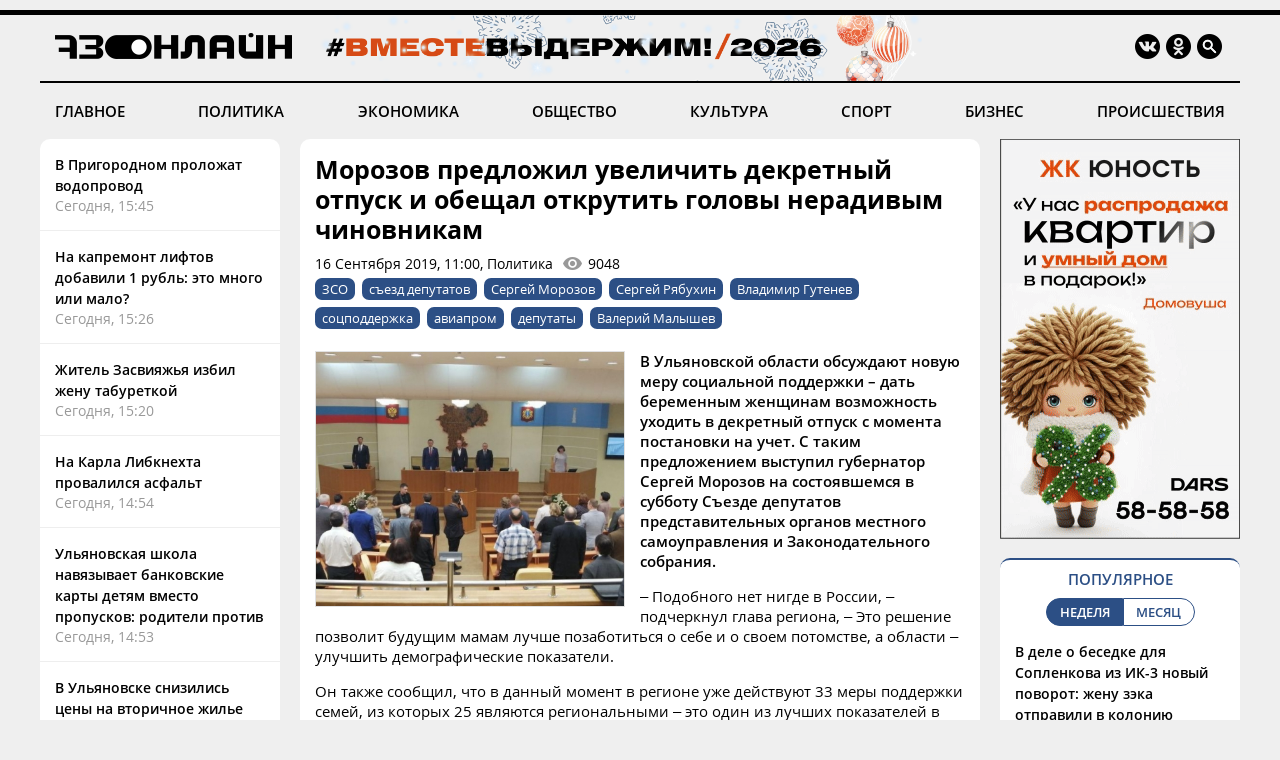

--- FILE ---
content_type: text/html; charset=windows-1251
request_url: https://73online.ru/r/morozov_predlozhil_uvelichit_dekretnyy_otpusk_i_obeshal_otkrutit_golovy_neradivym_chinovnikam-71407
body_size: 12685
content:
<!DOCTYPE html>
<html>
<head>
<base href="https://73online.ru/" />
<meta http-equiv="Content-Type" content="text/html; charset=windows-1251" />
<link rel="icon" type="image/png" href="/img/favicon.png" />

<title> Морозов предложил увеличить декретный отпуск и обещал открутить головы нерадивым чиновникам / Новостной портал Ульяновска / 73online.ru</title>


<link rel="alternate" media="only screen and (max-width: 640px)" href="https://m.73online.ru/r/morozov_predlozhil_uvelichit_dekretnyy_otpusk_i_obeshal_otkrutit_golovy_neradivym_chinovnikam-71407">

<meta name="description" content="В Ульяновской области обсуждают новую меру социальной поддержки &ndash; дать беременным женщинам возможность уходить в декретный отпуск с момента постановки на учет. С таким предложением выступил губе" property="og:description">
<link rel="alternate" type="application/rss+xml" title="RSS" href="https://73online.ru/multi.rss.php" />

<meta property="og:site_name" content="73online.ru" />
<meta property="og:type" content="article" />

<link rel="amphtml" href="https://73online.ru/amp/morozov_predlozhil_uvelichit_dekretnyy_otpusk_i_obeshal_otkrutit_golovy_neradivym_chinovnikam-71407" />
    
<link rel="canonical" href="https://73online.ru/r/morozov_predlozhil_uvelichit_dekretnyy_otpusk_i_obeshal_otkrutit_golovy_neradivym_chinovnikam-71407" />
    
<link rel="image_src" href="https://73online.ru/pic/crop_upld_24998.jpg" />
<meta property="og:image" content="https://73online.ru/pic/crop_upld_24998.jpg" />
<meta property="twitter:image:src" content="https://73online.ru/pic/crop_upld_24998.jpg" />
    
<meta property="twitter:card" content="summary" />
<meta property="twitter:site" content="@73online" />
<meta property="twitter:title" content="Морозов предложил увеличить декретный отпуск и обещал открутить головы нерадивым чиновникам" />

<link rel="manifest" href="/manifest.json">
<link rel="apple-touch-icon" href="/img/touch-icon-192x192.png">
<link type="text/css" href="/css/modern.css?12" rel="stylesheet" />
<link rel="stylesheet" type="text/css" href="/css/tooltipster.bundle.css" />
<script src="/js/jquery-3.3.1.min.js" type="text/javascript"></script>
<script src="/js/jquery.animate-shadow-min.js" type="text/javascript"></script>
<script src="/js/circleaudioplayer.js" type="text/javascript"></script>
<script src="/js/tooltipster.bundle.min.js" type="text/javascript"></script>
<script src="/js/scripts.js?x6" type="text/javascript"></script>
<link href="/css/fotorama.css" rel="stylesheet">
<script src="/js/fotorama.js" type="text/javascript"></script>
<script>window.yaContextCb=window.yaContextCb||[]</script>
</head>
<body>
<div id="photo-big"></div>
<div class="head-b"></div>
<div class="head-line"></div>

<div class="head ny">
    <div class="logo"><a href="/"><img src="/img/logo.ru.png" title="73online.ru"></a><div class="studio"></div></div>
		<div class="socials">
		<div><a href="https://vk.com/73onlineru" target="_blank" rel="nofollow"><img src="/img/i.vk.png?1" title="73online.ru вконтакте"></a></div>
		<div><a href="https://ok.ru/portal73online" target="_blank" rel="nofollow"><img src="/img/i.ok.png" title="73online.ru в одноклассниках"></a></div>
		<div id="search"><input type="text" id="search-key" placeholder="Поиск по порталу"></div>
		<div><a id="search-but"><img src="/img/i.sc.png" title="Поиск"></a></div>
	</div>
</div>
<div class="navigation">
	<a href="/news/main" >ГЛАВНОЕ</a>
	<a href="/news/politics" >ПОЛИТИКА</a>
	<a href="/news/economics" >ЭКОНОМИКА</a>
	<a href="/news/society" >ОБЩЕСТВО</a>
	<a href="/news/culture" >КУЛЬТУРА</a>
	<a href="/news/sport" >СПОРТ</a>
	<a href="/news/business" >БИЗНЕС</a>
	<a href="/news/criminal" >ПРОИСШЕСТВИЯ</a>
</div><div class="head-b"></div>

<div class="main">
	<div class="lenta">
		<div class="item"><a href="r/v_prigorodnom_prolozhat_vodoprovod-161166">В Пригородном проложат водопровод</a><div class="direct">Сегодня, 15:45</div></div>
<div class="item"><a href="r/na_kapremont_liftov_dobavili_1_rubl_eto_mnogo_ili_malo-161165">На капремонт лифтов добавили 1 рубль: это много или мало?</a><div class="direct">Сегодня, 15:26</div></div>
<div class="item"><a href="r/zhitel_zasviyazhya_izbil_zhenu_taburetkoy-161164">Житель Засвияжья избил жену табуреткой</a><div class="direct">Сегодня, 15:20</div></div>
<div class="item"><a href="r/na_karla_libknehta_provalilsya_asfalt-161163">На Карла Либкнехта провалился асфальт</a><div class="direct">Сегодня, 14:54</div></div>
<div class="item"><a href="r/ulyanovskaya_shkola_navyazyvaet_bankovskie_karty_detyam_vmesto_propuskov_roditeli_protiv-161162">Ульяновская школа навязывает банковские карты детям вместо пропусков: родители против</a><div class="direct">Сегодня, 14:53</div></div>
<div class="item"><a href="r/v_ulyanovske_snizilis_ceny_na_vtorichnoe_zhile-161161">В Ульяновске снизились цены на вторичное жилье</a><div class="direct">Сегодня, 14:42</div></div>
<div class="item"><a href="r/u_zhitelya_radishevskogo_rayona_izyali_krupnuyu_partiyu_narkotikov-161158">У жителя Радищевского района изъяли крупную партию наркотиков</a><div class="direct">Сегодня, 14:10</div></div>
<div class="item"><a href="r/ulyanovcev_preduprezhdayut_o_lyutyh_morozah-161157">Ульяновцев предупреждают о лютых морозах</a><div class="direct">Сегодня, 13:49</div></div>
<div class="item"><a href="r/larisa_dolina_perenesla_zapusk_dzhaz-kluba_iz-za_skandala_s_kvartiroy-161156">Лариса Долина перенесла запуск джаз-клуба из-за скандала с квартирой</a><div class="direct">Сегодня, 13:43</div></div>
<div class="item"><a href="r/v_ulyanovskih_bolnicah_zapretili_poseshenie_pacientov-161155">В ульяновских больницах запретили посещение пациентов</a><div class="direct">Сегодня, 13:00</div></div>
<div class="item"><a href="r/zhitel_barysha_otdal_aferistam_pochti_polmilliona_rubley_za_nesushestvuyushiy_avtomobil-161154">Житель Барыша отдал аферистам почти полмиллиона рублей за несуществующий автомобиль</a><div class="direct">Сегодня, 12:50</div></div>
<div class="bb-side" data-page="r"><div id="yandex_rtb_R-A-151430-7" class="yb-side"></div><script>window.yaContextCb.push(()=>{Ya.Context.AdvManager.render({renderTo: 'yandex_rtb_R-A-151430-7',blockId: 'R-A-151430-7'})})</script></div> <div class="item"><a href="r/v_ulyanovske_zhdut_olega_deripasku_chtoby_vruchit_hokkeynuyu_medal-161153">В Ульяновске ждут Олега Дерипаску, чтобы вручить хоккейную медаль</a><div class="direct">Сегодня, 12:47</div></div>
<div class="item"><a href="r/alimentshika_iz_polbino_otpravili_na_prinuditelnye_raboty-161152">Алиментщика из Полбино отправили на принудительные работы</a><div class="direct">Сегодня, 12:40</div></div>
<div class="item"><a href="r/startoval_tretiy_konkurs_cifrovoy_marafon_ot_sbera-161151">Стартовал третий конкурс «Цифровой марафон» от Сбера</a><div class="direct">Сегодня, 12:33</div></div>
<div class="item"><a href="r/ulyanovskih_predprinimateley_budut_shtrafovat_za_narushenie_pravil_po_blagoustroystvu-161150">Ульяновских предпринимателей будут штрафовать за нарушение Правил по благоустройству</a><div class="direct">Сегодня, 12:33</div></div>
<div class="item"><a href="r/na_radisheva_tramvay_protaranil_bmw-161149">На Радищева трамвай протаранил BMW</a><div class="direct">Сегодня, 12:20</div></div>
<div class="item"><a href="r/ulyanovcam_rasskazali_kak_v_gorode_budut_otmechat_god_edinstva_narodov_rossii-161148">Ульяновцам рассказали, как в городе будут отмечать Год единства народов России</a><div class="direct">Сегодня, 12:10</div></div>
<div class="item"><a href="r/ulyanovskie_duhoviki_ozhivili_freddi_merkyuri-161147">Ульяновские духовики оживили Фредди Меркьюри</a><div class="direct">Сегодня, 11:55</div></div>
<div class="item"><a href="r/kommunalnaya_avariya_v_zasviyazhe_dorogi_i_mashiny_skovalo_ldom-161146">Коммунальная авария в Засвияжье: дороги и машины сковало льдом</a><div class="direct">Сегодня, 11:47</div></div>

	</div>
	<section class="content"><div class="article" data-template="simple" itemscope="" itemtype="http://schema.org/NewsArticle" data-isad="0">
                <h1 itemprop="headline">Морозов предложил увеличить декретный отпуск и обещал открутить головы нерадивым чиновникам</h1>
        <div class="article-meta">16 Сентября 2019, 11:00, Политика<div id="dynamic-views" data-id="71407">0</div></div>
        <div class="article-tags"><a href="/tag/ЗСО">ЗСО</a><a href="/tag/съезд депутатов">съезд депутатов</a><a href="/tag/Сергей Морозов">Сергей Морозов</a><a href="/tag/Сергей Рябухин">Сергей Рябухин</a><a href="/tag/Владимир Гутенев">Владимир Гутенев</a><a href="/tag/соцподдержка">соцподдержка</a><a href="/tag/авиапром">авиапром</a><a href="/tag/депутаты">депутаты</a><a href="/tag/Валерий Малышев">Валерий Малышев</a></div>    
<section class="article-body" itemprop="articleBody">
<img src="https://73online.ru/pic/sz/800x400/crop_upld_24998.jpg"  class="article-image"><p align="justify"><strong>В Ульяновской области обсуждают новую меру социальной поддержки &ndash; дать беременным женщинам возможность уходить в декретный отпуск с момента постановки на учет. С таким предложением выступил губернатор Сергей Морозов на состоявшемся в субботу Съезде депутатов представительных органов местного самоуправления и Законодательного собрания.</strong></p><p align="justify">&ndash; Подобного нет нигде в России, &ndash; подчеркнул глава региона, &ndash; Это решение позволит будущим мамам лучше позаботиться о себе и о своем потомстве, а области &ndash; улучшить демографические показатели.</p><p align="justify">Он также сообщил, что в данный момент в регионе уже действуют 33 меры поддержки семей, из которых 25 являются региональными &ndash; это один из лучших показателей в стране. Поздравив министра семейной, демографической политики и социального благополучия Ольгу Касимову с днем рождения, губернатор попросил ее усилить работу над озвученной инициативой, чтобы она как можно быстрее дошла до адресатов.</p><p align="justify"><strong>Достаток &ndash; уже сегодня и завтра</strong></p><p align="justify">Основную часть своего объемного выступления Морозов посвятил новому социальному курсу &laquo;Достаток. Забота. Порядок&raquo; и анонсированной ранее реформе областного правительства:</p><p align="justify">&ndash; Нам предстоит огромная работа по переформатированию всей социальной политики. Все высвобождающиеся средства мы будем направлять на социальную сферу, в особенности &ndash; на борьбу с бедностью. Наш принцип в данном вопросе неизменен уже несколько лет: мы помогаем слабым и содействуем тому, чтобы сильных становилось как можно больше.</p><p align="justify">Руководитель региона подтвердил, что нашей стратегической задачей является создание условий для максимальной самореализации каждого человека, если потребуется &ndash; при поддержке властей. Это означает, во-первых, современное образование, а во-вторых, возможность работать, зарабатывать, расти личностно, статусно, материально. Достаток для каждого жителя Ульяновской области &ndash; не в далеком 2030-ом году, а уже сегодня и завтра.</p><p align="justify">&ndash; У нас уже это получается &ndash; буквально на днях я встретился с Павлом Яковлевым, который представлял наш регион на мировом чемпионате профессионального мастерства WorldSkills, &ndash; сообщил Морозов, &ndash; Этот парень учился в родном Екатеринбурге в престижном вузе. Но потом услышал про Ульяновскую область, про возможности, которые существуют здесь, и принял осознанное решение переехать для того, чтобы достичь большего жизненного успеха. И не разочаровался. И нас не разочаровал &ndash; стал чемпионом мира!</p><!--b1--><div class="inside-banner"><noindex><a rel="nofollow" href="https://73online.ru/go.php?ad=1026&erid=4CQwVszJdVeExeFJYn1" target="_blank"><img src="https://73online.ru/advert/upld_145734.gif" border=0 width="580" height="90" /></a></noindex><script language="javascript">used_ads.push(1026);</script>
</div><p align="justify"><img src="uploads/sz_640-2480_upld_29012.jpg" width="500" /></p><p align="justify"><strong>Сначала реформа, потом соцподдержка</strong></p><p align="justify">Для решения поставленных задач необходима реформа правительства &ndash; оно должно стать эффективной и очень мобильной структурой, состоящей из укрупненных подразделений с гибкой конфигурацией. Изменения коснуться, в частности, вышеупомянутого министерства семейной, демографической политики и социального благополучия. Его основные функции будут выполнять муниципальные центры семьи и семейные инспекторы, главной задачей которых станет всесторонняя помощь конкретным семьям &ndash; в плане трудоустройства, получения льгот и субсидий, поддержки в сложных жизненных ситуациях и т.д. Морозов подтвердил план создания Администрации роста &ndash; центра управления реформами, который вберет в себя функции экономических министерств. Таким образом, реформа не только сделает власть более эффективной, но и позволит существенно сэкономить на управленческих расходах. Сразу после того, как будет завершено реформирование правительства, губернатор обещает объявить о новых мерах социальной поддержки &ndash; сейчас идет их смысловая и финансовая подготовка.</p><p align="justify"><img src="uploads/sz_640-2480_upld_29013.jpg" width="500" /></p><p align="justify"><strong>Хорошие новости для авиапрома</strong></p><p align="justify">В Съезде приняли участие более 150 человек. В центре внимания оказались новички депутатского корпуса &ndash; 26 народных избранников со всей области, победивших на состоявшихся 8 сентября выборах. Напутствуя их, губернатор пообещал активную поддержку во всех начинаниях, направленных на исполнение воли жителей Ульяновской области, и призвал не тушеваться при общении с региональными чиновниками:</p><p align="justify">&ndash; Если кто-то из них будет работать спустя рукава или игнорировать вас, то звоните напрямую мне &ndash; мы подобным персонажам быстро голову открутим!</p><p align="justify"><img src="uploads/sz_640-2480_upld_29015.jpg" width="500" /></p><p align="justify">Депутат Государственной думы от Ульяновской области Владимир Гутенёв в своем выступлении сообщил хорошие новости о поддержке регионального авиастроения.</p><p align="justify">&ndash; Мне и моим коллегам из Комитета по экономической политике, промышленности, инновационному развитию и предпринимательству удалось заложить на ближайшие три года на развитие авиационной промышленности 230 млрд. Часть этих средств обязательно дойдет до нашего &laquo;Авиастара&raquo; и других региональных предприятий авиакластера. К тому же накануне был принят во втором чтении закон, который дает новые возможности авиапрому &ndash; речь идет об обнулении ставки НДС для авиационной промышленности. Все будет на 20 процентов эффективнее и выгоднее.</p><p align="justify"><img src="uploads/sz_640-2480_upld_29014.jpg" width="500" /></p><p align="justify"><strong>&laquo;Дети войны&raquo; поедут бесплатно?</strong></p><p align="justify">Председатель Заксобрания Валерий Малышев рассказал об одном из самых важных законопроектов, принятых областными парламентариями в текущем году &ndash; о поправках к закону о &laquo;Детях войны&raquo;. Документ устанавливает право на получение соответствующего статуса для 10 тысяч ульяновцев, родившихся с 1927 года по 1932 год (ранее он распространялся только на родившихся с 1 января 1932 года по 31 декабря 1945 года). &laquo;Дети войны&raquo; в Ульяновской области получают ежегодную денежную выплату ко Дню Победы в размере 1000 рублей (с обязательной индексацией) и возможность пользоваться другими нематериальными льготами. Валерий Васильевич призвал глав муниципалитетов подключиться к этой работе и предоставить &laquo;Детям войны&raquo; право на льготный или бесплатный проезд на общественном транспорте. Также спикер рассказал о ближайших планах Заксобрания: до конца года предстоит принять еще два социальных закона &ndash; совместный законопроект &laquo;Единой России&raquo; и ЛДПР о компенсации многодетным семьям части затрат на строительство жилья и первый в России закон о статусе педагога.</p><p align="justify"><strong>В борьбе за &laquo;Арсенал&raquo;</strong></p><p align="justify">Член Совета федерации Сергей Рябухин попросил новоизбранных депутатов уделить особое внимание постановлению о социально-экономическом развитии Ульяновской области, принятому верхней палатой парламента в начале года. Помимо масштабных инфраструктурных проектов, на реализацию которых будет выделено более 50 млрд руб., в нем идет речь о передаче региону двух участков земли (районы &laquo;Арсенала&raquo; и химскладов), которые сейчас принадлежат Министерству обороны.</p><p align="justify">&ndash; Еще ни одному региону не удавалось &laquo;забрать&raquo; земли у Министерства обороны, но мы очень надеемся, что у нас получится, &ndash; сообщил сенатор, &ndash; Ведь это серьезный вопрос дальнейшего комплексного развития областного центра и большой плюс для экономики региона.</p><p align="justify"><img src="uploads/sz_640-2480_upld_29016.jpg" width="500" /></p><p align="justify"><strong>Медаль за нескандальность</strong></p><p align="justify">Начальник Управления организации избирательного процесса Центральной избирательной комиссии Елена Орловская поздравила депутатов с избранием, а региональные власти &ndash; с успешно и профессионально проведенной кампанией.</p><p align="justify">&ndash; Элла Александровна Памфилова неоднократно отмечала, что именно в Ульяновской области сложилась эффективная система взаимоотношений всех организаторов выборного процесса, &ndash; сказала Орловская, &ndash; Здесь традиционно низкое количество скандалов и судебных разбирательств по итогам дня голосования. Последняя избирательная кампания &ndash; яркий тому пример. Минимум нареканий, несмотря на высокую конкуренцию, плюс высокая явка, свидетельствующая о доверии граждан к избирательной системе, &ndash; сказала Орловская.</p><p align="justify">Представительница ЦИК вручила Сергею Морозову медаль &laquo;За содействие в организации выборов&raquo;. Примечательно, что наш губернатор стал первым среди глав субъектов, ее удостоенных. А Сергей Рябухин передал Сергею Морозову медаль &laquo;Совет Федерации &ndash; 25 лет&raquo; за большой вклад в развитие парламентаризма и в связи с 25-летием органа. Такой же награды был удостоен Председатель Законодательного Собрания II, III и IV созывов Борис Зотов.</p>
</section>
<div class="article-clearfix"></div>
<meta content="Морозов предложил увеличить декретный отпуск и обещал открутить головы нерадивым чиновникам" itemprop="name" />
<meta content="https://73online.ru/r/morozov_predlozhil_uvelichit_dekretnyy_otpusk_i_obeshal_otkrutit_golovy_neradivym_chinovnikam-71407" itemprop="url" />
<meta content="https://73online.ru/r/morozov_predlozhil_uvelichit_dekretnyy_otpusk_i_obeshal_otkrutit_golovy_neradivym_chinovnikam-71407" itemprop="mainEntityOfPage" />
<meta content="https://73online.ru/pic/sz/800x400/crop_upld_24998.jpg" itemprop="thumbnailUrl" />
<meta content="2019-09-16T11:00:01Z" itemprop="dateModified" />
<meta content="2019-09-16T11:00:01Z" itemprop="datePublished" />
<div itemprop="author" itemscope="" itemtype="https://schema.org/Organization"><meta content="Редакция 73online.ru" itemprop="name" /></div>
<div itemprop="publisher" itemscope="" itemtype="https://schema.org/Organization">
	<div itemprop="logo" itemscope="" itemtype="https://schema.org/ImageObject">
		<meta content="https://73online.ru/img/amp.publisher.png" itemprop="url" />
		<meta content="250" itemprop="width" />
		<meta content="60" itemprop="height" />
	</div>
	<meta content="73online.ru" itemprop="name" />
	<meta content="https://73online.ru/" itemprop="url" />
</div>
<div itemprop="image" itemscope="" itemtype="https://schema.org/ImageObject">
    <meta content="https://73online.ru/pic/sz/800x400/crop_upld_24998.jpg" itemprop="url" />
	<meta content="485" itemprop="width" />
	<meta content="400" itemprop="height" />
</div>

<div class="article-share" class="clear">
<script src="https://yastatic.net/share2/share.js" async></script>
<div class="ya-share2-text">Поделись новостью в социальных сетях</div>
<div class="ya-share2" data-curtain data-shape="round" data-services="telegram,viber,whatsapp,vkontakte,odnoklassniki"></div>
</div>
    
</div>




<div class="article-story article-dosie">
<div class="header">Действующие лица</div>
    
    <div class="rd-person">
    <div class="rd-pic" style="background-image: url(pic/upld_15439.png)"></div>    <a href="/dosie/96">Морозов Сергей Иванович</a><br><span class="small">Экс-губернатор Ульяновской области, депутат Госдумы РФ</span>
    </div><div class="rd-person">
    <div class="rd-pic" style="background-image: url(pic/upld_15675.png)"></div>    <a href="/dosie/204">Рябухин Сергей Николаевич</a><br><span class="small">Сенатор, первый зампредседателя Комитета Совета Федерации по бюджету и финансовым рынкам</span>
    </div><div class="rd-person">
    <div class="rd-pic" style="background-image: url(pic/upld_15406.png)"></div>    <a href="/dosie/85">Малышев Валерий Васильевич</a><br><span class="small">Председатель Законодательного Собрания Ульяновской области седьмого созыва, экс-прокурор Ульяновской области</span>
    </div>

</div>

<div id="grf_73onlineru" class="grf-first" style="margin-top: 20px;"></div>
<script type="text/javascript" src="https://code.giraff.io/data/widget-73onlineru.js" async></script>

<script src="/js/infinity.js?wr" type="text/javascript"></script>
<div class="infinity-first"></div>
<div id="read-mediam" style="display: none;">
<div id="read-mediam-logo"><img src="/img/logo.mediam.png" title="Новости mediametrics.ru" alt="Новости mediametrics.ru"></div>
<script src='//mediametrics.ru/partner/inject/injectv2.js' type='text/javascript' id='MediaMetricsInject' data-adaptive='true' data-img='true' data-imgsize='130' data-type='img-rect' data-bgcolor='FFFFFF' data-bordercolor='000000' data-linkscolor='2c4f85' data-transparent='' data-rows='4' data-inline='true' data-fontfamily='arial' data-border='' data-borderwidth='1' data-fontsize='13' data-lineheight=18 data-visiblerows=5 data-fontweight=100 data-fontalign=left data-fontfamilycurrent="Arial" data-period='online' data-alignment='horizontal' data-country='ru' data-site='mmet/73online_ru'> </script>
</div>
<div class="infinity-second"></div>
<div id="grf_73onlineru" class="grf-second" style="display: none; margin-top: 20px;"></div>
<div class="infinity-main"></div>
<div class="infinity-loading"><div class="lds-ellipsis"><div></div><div></div><div></div><div></div></div></div>
</section>
	<div class="right">
		<div class="bb-side bb-mt0"><noindex><a rel="nofollow" href="https://73online.ru/go.php?ad=1024&erid=4CQwVszJdVeExeFJYmk" target="_blank"><img src="https://73online.ru/advert/upld_145830.gif" border=0 width="240" height="400" /></a></noindex><script language="javascript">used_ads.push(1024);</script>
</div><div class="popular">
<div class="header">ПОПУЛЯРНОЕ</div>
<div class="selector2"><div data-id="week" class="active">НЕДЕЛЯ</div><div data-id="month">МЕСЯЦ</div></div>

<div class="topnews active" data-id="week">
<div>
<a href="r/v_dele_o_besedke_dlya_soplenkova_iz_ik-3_novyy_povorot_zhenu_zeka_otpravili_v_koloniyu-160963">В деле о беседке для Сопленкова из ИК-3 новый поворот: жену зэка отправили в колонию</a>
<div class="info"><div>22 Января, 05:50</div></div>
</div>
<div>
<a href="r/lyubchenkov_vystavil_na_prodazhu_set_magazinov_gulliver-160984">Любченков выставил на продажу сеть магазинов «Гулливер»</a>
<div class="info"><div>22 Января, 09:00</div></div>
</div>
<div>
<a href="r/s_morozovym_chto-to_proishodit-161026">С Морозовым что-то происходит...</a>
<div class="info"><div>23 Января, 09:19</div></div>
</div>
<div>
<a href="r/ulyanovcev_predosteregayut_ot_kreditov_v_kripte-161040">Ульяновцев предостерегают от кредитов в крипте</a>
<div class="info"><div>22 Января, 23:19</div></div>
</div>
<div>
<a href="r/zavtra_v_dimitrovgrade_prostyatsya_s_pogibshim_na_svo_zemlyakom-160866">Завтра в Димитровграде простятся с погибшим на СВО земляком</a>
<div class="info"><div>19 Января, 21:24</div></div>
</div>
</div><div class="topnews" data-id="month">
<div>
<a href="r/tragediya_v_novokuzneckom_roddome_9_mladencev_umerli_v_kuzbasse_poka_vse_otmechali_novyy_god-160649">Трагедия в новокузнецком роддоме: 9 младенцев умерли в Кузбассе, пока все отмечали Новый год</a>
<div class="info"><div>14 Января, 17:30</div></div>
</div>
<div>
<a href="r/populyarnyy_restoran_ulyanovska_vystavlen_na_prodazhu-160608">Популярный ресторан Ульяновска выставлен на продажу</a>
<div class="info"><div>14 Января, 10:00</div></div>
</div>
<div>
<a href="r/v_ulyanovske_neuklonno_snizhaetsya_populyarnost_obshestvennogo_transporta-160431">В Ульяновске неуклонно снижается популярность общественного транспорта</a>
<div class="info"><div>8 Января, 16:55</div></div>
</div>
<div>
<a href="r/nikas_safronov_spasayas_ot_lvov_zalez_na_baobab_v_novyy_god-160359">Никас Сафронов, спасаясь от львов, залез на баобаб в Новый год</a>
<div class="info"><div>5 Января, 15:00</div></div>
</div>
<div>
<a href="r/v_dele_o_besedke_dlya_soplenkova_iz_ik-3_novyy_povorot_zhenu_zeka_otpravili_v_koloniyu-160963">В деле о беседке для Сопленкова из ИК-3 новый поворот: жену зэка отправили в колонию</a>
<div class="info"><div>22 Января, 05:50</div></div>
</div>
</div>
</div><div class="bb-side"><div id="yandex_rtb_R-A-294281-5" class="yb-side"></div><script>window.yaContextCb.push(()=>{Ya.Context.AdvManager.render({renderTo: 'yandex_rtb_R-A-294281-5',blockId: 'R-A-294281-5'})})</script></div><div class="yp">
<div class="yp-logo"><img src="img/yp.png"></div>
<div class="block">
<div class='entry active' data-id='1' data-link='https://годы-и-люди.рф/entry/11126'><div class='pic' style="background-image: url('https://годы-и-люди.рф/pic/upld_8051.jpg')"></div><div class='title'><a href='https://годы-и-люди.рф/entry/11126' target='_blank'>В Доме Гончарова пройдет премьерный показ документального фильма «Удивительные клады Волги»</a></div><div class='desc'>27 января в 16:00 в Историко-мемориальном центре-музее И.А. Гончарова состоится премьерный показ документального фильма &laquo;Удивительные кладыКто из нас не мечтал найти клад? От сам...</div></div><div class='entry' data-id='2' data-link='https://годы-и-люди.рф/entry/11125'><div class='pic' style="background-image: url('https://годы-и-люди.рф/pic/upld_8050.jpg')"></div><div class='title'><a href='https://годы-и-люди.рф/entry/11125' target='_blank'>Ульяновский клуб любителей фотографии возобновляет работу</a></div><div class='desc'>Двери клуба открыты для всех всерьез увлеченных фотографией. Обсудить технику, приёмы съемки и выставки можно будет в музее &laquo;Симбирская...</div></div><div class='entry' data-id='3' data-link='https://годы-и-люди.рф/entry/11116'><div class='pic' style="background-image: url('https://годы-и-люди.рф/pic/upld_8036.jpg')"></div><div class='title'><a href='https://годы-и-люди.рф/entry/11116' target='_blank'>«Благов. Земной путь большого поэта». Геннадий Дёмочкин рассказал о том, как готовил книгу о поэте</a></div><div class='desc'>20 января 2026 года на вечере, посвящённом 95-летию поэта Николая Благова, выступил литератор&ndash;документалист Геннадий Дёмочкин, автор книги...</div></div><div class='entry' data-id='4' data-link='https://годы-и-люди.рф/entry/11113'><div class='pic' style="background-image: url('https://годы-и-люди.рф/pic/upld_8033.png')"></div><div class='title'><a href='https://годы-и-люди.рф/entry/11113' target='_blank'>Памяти Бориса Тельнова</a></div><div class='desc'>40 дней назад от нас ушел член Союза журналистов России, телеоператор Ульяновского областного комитета по телевидению и радиовещанию Борис ГригорьевичФотограф Владимир Кочетков подготовил в...</div></div>
<div class="nav"><div class="active" data-id="1"></div><div data-id="2"></div><div data-id="3"></div><div data-id="4"></div></div>
</div>
</div><div class="bb-side"><div id="yandex_rtb_R-A-151430-10" class="yb-side"></div><script>window.yaContextCb.push(()=>{Ya.Context.AdvManager.render({renderTo:'yandex_rtb_R-A-151430-10',blockId:'R-A-151430-10'})})</script></div><noindex><div class="lul">
<div class="lul-logo"><div>НОВОСТИ<br>ПАРТНЕРОВ</div><div><img src="img/1ul.png"></div></div>
<div class="lul-block">
<div><a href="https://1ul.ru/city_online/obshchestvo/news/v_ulyanovskoy_oblasti_prognoziruyut_30gradusnyy_moroz/" target="_blank" rel="nofollow">В Ульяновской области прогнозируют 30-градусный мороз <img src="img/i.nw.png"></a></div><div><a href="https://1ul.ru/city_online/obshchestvo/news/zabolevaemost_orvi_v_ulyanovskoy_oblasti_snizilas_na_245_/" target="_blank" rel="nofollow">Заболеваемость ОРВИ в Ульяновской области снизилась на 2,45%  <img src="img/i.nw.png"></a></div><div><a href="https://1ul.ru/health/kliniki/news/v_ulyanovskih_bolnicah_zapretili_poseshchat_pacientov_izza_zabolevaemosti_pnevmoniey/" target="_blank" rel="nofollow">В ульяновских больницах запретили посещать пациентов из-за заболеваемости пневмонией <img src="img/i.nw.png"></a></div><div><a href="https://1ul.ru/city_online/obshchestvo/news/soyuzmultfilm_budet_suditsya_s_ulyanovskoy_biznesledi_izza_kota_matroskina/" target="_blank" rel="nofollow">«Союзмультфильм» будет судиться с ульяновской бизнес-леди из-за «Кота Матроскина» <img src="img/i.nw.png"></a></div><div><a href="https://1ul.ru/city_online/obshchestvo/news/eksglav_administracii_zasviyazhskogo_rayona_dobavili_epizody_v_dele_o_moshennichestve/" target="_blank" rel="nofollow">Экс-главе администрации Засвияжья Юмакулову добавили эпизоды в деле о мошенничестве <img src="img/i.nw.png"></a></div></div>
</div>
</noindex>

	</div>
</div>

<div class="navigation bot-nav">
	<a href="mailto:73online@mail.ru">ПРИСЛАТЬ НОВОСТЬ</a>
	<a href="/redaction">РЕДАКЦИЯ</a>
	<a href="/politics">ПОЛИТИКА КОНФИДЕНЦИАЛЬНОСТИ</a>
	<a href="mailto:73online@mail.ru">РЕКЛАМА НА ПОРТАЛЕ</a>
</div>
<div class="bottom">
	<div class="b-logo"><div><a href="#"><img src="/img/logo.ru.png"></a></div><div><img src="/img/18.png"></div></div>
	<div class="b-text">
		<p>© "Ульяновск онлайн" (www.73online.ru), 18+</p>
		<p>Учредитель: ООО "СИБ". Главный редактор: Скворцова Е.В.</p>
		<p>Свидетельство СМИ "Эл № ФС77-36684" от 29.06.2009 г. выдано Роскомнадзором.</p>
		<p>432011, г. Ульяновск, ул. Радищева, дом 90, офис 1</p>
		<p>+7 (8422) 41-03-85, телефон рекламной службы: +7 (9372) 762-909, 73online@mail.ru</p>
		<p>На информационном ресурсе применяются рекомендательные технологии</p>
		<div class="b-isad"></div>
	</div>
	<div class="b-counters">
<!-- Yandex.Metrika counter -->
<script type="text/javascript" >
   (function(m,e,t,r,i,k,a){m[i]=m[i]||function(){(m[i].a=m[i].a||[]).push(arguments)};
   m[i].l=1*new Date();k=e.createElement(t),a=e.getElementsByTagName(t)[0],k.async=1,k.src=r,a.parentNode.insertBefore(k,a)})
   (window, document, "script", "https://mc.yandex.ru/metrika/tag.js", "ym");

   ym(37048560, "init", {
        clickmap:true,
        trackLinks:true,
        accurateTrackBounce:true
   });
</script>
<noscript><div><img src="https://mc.yandex.ru/watch/37048560" style="position:absolute; left:-9999px;" alt="" /></div></noscript>
<!-- /Yandex.Metrika counter -->
<!-- Yandex.Metrika informer -->
<a href="https://metrika.yandex.ru/stat/?id=37048560&from=informer"
target="_blank" rel="nofollow"><img src="https://informer.yandex.ru/informer/37048560/3_0_FFFFFFFF_EFEFEFFF_0_pageviews"
style="width:88px; height:31px; border:0;" alt="Яндекс.Метрика" title="Яндекс.Метрика: данные за сегодня (просмотры, визиты и уникальные посетители)" onclick="try{Ya.Metrika.informer({i:this,id:37048560,lang:'ru'});return false}catch(e){}" /></a>
<!-- /Yandex.Metrika informer -->
<!--LiveInternet counter--><script type="text/javascript">
new Image().src = "//counter.yadro.ru/hit?r"+
escape(document.referrer)+((typeof(screen)=="undefined")?"":
";s"+screen.width+"*"+screen.height+"*"+(screen.colorDepth?
screen.colorDepth:screen.pixelDepth))+";u"+escape(document.URL)+
";h"+escape(document.title.substring(0,150))+
";"+Math.random();</script><noindex><a href="//www.liveinternet.ru/click"
target="_blank" rel="nofollow"><img src="//counter.yadro.ru/logo?15.2"
title="LiveInternet: показано число просмотров за 24 часа, посетителей за 24 часа и за сегодня"
alt="" border="0" width="88" height="31"/></a></noindex><!--/LiveInternet-->
<!-- Rating@Mail.ru counter -->
<script type="text/javascript">
var _tmr = window._tmr || (window._tmr = []);
_tmr.push({id: "1644719", type: "pageView", start: (new Date()).getTime()});
(function (d, w, id) {
  if (d.getElementById(id)) return;
  var ts = d.createElement("script"); ts.type = "text/javascript"; ts.async = true; ts.id = id;
  ts.src = "https://top-fwz1.mail.ru/js/code.js";
  var f = function () {var s = d.getElementsByTagName("script")[0]; s.parentNode.insertBefore(ts, s);};
  if (w.opera == "[object Opera]") { d.addEventListener("DOMContentLoaded", f, false); } else { f(); }
})(document, window, "topmailru-code");
</script><noscript><div>
<img src="https://top-fwz1.mail.ru/counter?id=1644719;js=na" style="border:0;position:absolute;left:-9999px;" alt="Top.Mail.Ru" />
</div></noscript>
<!-- //Rating@Mail.ru counter -->
<!-- Rating@Mail.ru logo -->
<noindex><a rel="nofollow" href="https://top.mail.ru/jump?from=1644719" target="_blank"><img src="https://top-fwz1.mail.ru/counter?id=1644719;t=456;l=1" style="border:0;margin-bottom:5px;" height="31" width="88" alt="Top.Mail.Ru" /></a></noindex>
<!-- //Rating@Mail.ru logo -->
<!-- begin of Top100  
<noindex><a href="//top100.rambler.ru/navi/1927701" target="_blank" rel="nofollow"><img src="/uploads/ramblertop100.gif" alt="Rambler's Top100" width="88" height="31" border="0" /></a></noindex>
<script id="top100Counter" type="text/javascript" src="https://counter.rambler.ru/top100.jcn?1927701"></script><noscript><img src="https://counter.rambler.ru/top100.cnt?1927701" alt="" width="1" height="1" border="0"/></noscript>
<!-- end of Top100  -->
	</div>
</div>
<div class="goup"><img src="/img/up.png"></div>

<script src="https://yandex.ru/ads/system/context.js" async></script>
</body>
</html>

--- FILE ---
content_type: text/html; charset=windows-1251
request_url: https://73online.ru/dlibs/dlib.lib.php
body_size: -120
content:
9048

--- FILE ---
content_type: text/html; charset=windows-1251
request_url: https://73online.ru/inf_list
body_size: 259
content:
[0,161115,161126,160946,160963,160984,161166,161165,161164,161163,161162,161161,161159,161158,161144,161157,161156,161155,161154,161153,161152,161151,161150,161149,161148,161147,161146,161145,161142,161143,161138,161137,161136,161134,161132,161131,161130,161115,160946,160922,161129,161128,161126,161127,161125,161141,161124,161123,161122,161121,161119,161118,161120,161139,161117,161116,161114,161113,161112,161110,161109,161108,161107,161106,161105,161140,161104,161102,161103,160759,161099,161101,161096,161100,161098,161095,161097,161094,161093,161092,161091,161090,161080,161086,161087,161089,161088,161046,161085,161084,161075,161025,161083,161082,161079,161081,161078,161077,161076,161074,161064,161073,161072,161071,161070,161069,161068,161067,161066,161065,160942,161063,161057,161062,161061,161060,161059,161058,161056,161054,161055,161053,161052,161051,161050,161047,161049,161048,161045,161044,161026,161029,161043,161042,161041,160928,161031,161023,161015,161040,161039,161038,161037,161036,161035,161034,161033,161028,161032,161030,161009,161027,161024,161022,161014,161021,161020,160829,161018,161019,161017,161016,161013,161012,161011,161010,160996,161007,161000,161008,160994,161006,161005,161004,161003,160980,161002,161001,160999,160998,160997,160992,160995,160993,160991,160990,160989,160988,160987,160986,160985,160983,160984,160982,160919,160972,160969,160975,160963,160979,160978,160977,160976,160974,160973,160943]

--- FILE ---
content_type: application/javascript; charset=utf-8
request_url: https://data.giraff.io/track/73onlineru.js?r=&u=https%3A%2F%2F73online.ru%2Fr%2Fmorozov_predlozhil_uvelichit_dekretnyy_otpusk_i_obeshal_otkrutit_golovy_neradivym_chinovnikam-71407&rand=0.6536148033491584&v=202601201130&vis=1&callback=cbGeo283279857&sp=b
body_size: 85
content:
cbGeo283279857({ip: "18.191.248.63", region: "US"});

--- FILE ---
content_type: application/javascript; charset=utf-8
request_url: https://mediametrics.ru/partner/inject/online.ru.js
body_size: 4319
content:
var MediaMetricsRating=[
[11166595, "АЗС под прицелом: новые штрафы до 50 тысяч рублей могут получить водители из-за новых правил", "ncrim.ru", "ncrim.ru/globalnews/view/azs-pod-pricelom-novye-strafy-do-50-tysac-rublej-mogut-polucit-voditeli-iz-za-novyh-pravil"],
[5031027, "На «Авито» продают аэропорт Домодедово", "ura.news", "ura.news/news/1053059038"],
[71082169, "Четыре начальника городских и районных отделов полиции могут лишиться должности в Ростовской области", "bloknot-rostov.ru", "bloknot-rostov.ru/news/chetyre-nachalnika-gorodskikh-i-rayonnykh-otdelov--1941460"],
[18770118, "В Смоленской области простились с павшим на СВО земляком Михаилом Гурьяновым", "www.smolensk2.ru", "www.smolensk2.ru/story.php?id=142284"],
[92844280, "Нечисть в Нолькинских пещерах и секретные тоннели к золоту под Йошкар-Олой: подземные тайны Марий Эл", "pg12.ru", "pg12.ru/news/104335"],
[8696166, "Элвин Грей поделился видео новой покупки из Таиланда", "newsbash.ru", "newsbash.ru/society/53928-elvin-grei-podelilsja-video-novoi-pokypki-iz-tilnd.html"],
[71103978, "Вырванным колесом и двумя ранеными обернулась авария с фургоном в Кирове", "progorod43.ru", "progorod43.ru/news/144435"],
[60619537, "«Реальный путь к миру». Дальнейшая судьба СВО: что решилось в Абу-Даби?", "runews24.ru", "runews24.ru/articles/26/01/2026/realnyij-put-k-miru-dalnejshaya-sudba-svo-chto-reshilos-v-abu-dabi"],
[30607461, "Соцслужбы Алтая отобрали детей у матери после программы «Мужское/Женское»", "svpressa.ru", "svpressa.ru/society/news/500235/"],
[90343656, "В Калуге в нескольких домах на улице Грабцевское шоссе отключат воду", "kaluga-poisk.ru", "kaluga-poisk.ru/news/opovesheniya/v-kaluge-v-neskolkih-domah-na-ulitse-grabtsevskoe-shosse-otklyuchat-vodu"],
[87573740, "25-летнюю девушку сбили на улице Гагарина в Ижевске", "www.izhlife.ru", "www.izhlife.ru/crash/25-letnyuyu-devushku-sbili-na-ulitse-gagarina-v-izhevske.html"],
[7748082, "Перенесший инсульт Сергей Белоголовцев четыре часа пролежал в ванной на полу", "kp.ru", "kp.ru/putevoditel/serialy/svetskie-novosti/perenesshiy-insult-belogolovtsev/"],
[23886652, "«Крикну – а в ответ тишина...» Пугачева решила проверить «холопов». Ждут ли ее на сцене?", "runews24.ru", "runews24.ru/articles/26/01/2026/kriknu-a-v-otvet-tishina-pugacheva-reshila-proverit-xolopov-zhdut-li-ee-na-sczene"],
[1397599, "В утке из орловского «ВкусВилла» обнаружена опасная бактерия", "newsorel.ru", "newsorel.ru/fn_1791834.html"],
[13158400, "В Приморье две семьи подали в суд из-за подмены детей в роддоме в 1989 году", "snob.ru", "snob.ru/news/v-primore-dve-semi-spustia-35-let-uznali-chto-ikh-detei-podmenili-v-roddome/"],
[14164995, "У нас отмена! Повторит ли Лариса Долина судьбу Аллы Пугачёвой", "pravda-nn.ru", "pravda-nn.ru/articles/kritik-vadim-ponomaryov-rasskazal-o-kulture-otmeny-v-rossijskom-shou-biznese/"],
[44304387, "Строительный магнат из Улан-Удэ не попадет в колонию", "gazeta-n1.ru", "gazeta-n1.ru/news/incidents/157412/"],
[14781451, "В Тверской области простятся с участником СВО", "tvtver.ru", "tvtver.ru/news/v-tverskoj-oblasti-prostjatsja-s-uchastnikom-svo-26/"],
[1088531, "В «Олонии» три дня скидок на «Крестьянское» масло!", "gubdaily.ru", "gubdaily.ru/news/v-olonii-tri-dnya-skidok-na-krestyanskoe-maslo/"],
[1080345, "Сборная УФСИН по Хакасии завоевала бронзу на турнире по мини-хоккею с мячом", "19rusinfo.ru", "19rusinfo.ru/sport/112944-sbornaya-ufsin-po-khakasii-zavoevala-bronzu-na-turnire-po-mini-khokkeyu-s-myachom"],
[1594422, "Машинное воспитание: что общего у Макиавелли и искусственного интеллекта", "www.profile.ru", "www.profile.ru/scitech/mashinnoe-vospitanie-chto-obshhego-u-makiavelli-i-iskusstvennogo-intellekta-1313413/"],
[58856520, "В Башкирии похолодает до -32 градусов", "gorobzor.ru", "gorobzor.ru/novosti/pogoda-v-ufe-i-bashkirii/213390-v-bashkirii-poholodaet-do-32-gradusov"],
[79485003, "Уиткофф заявил о продолжении переговоров в Абу-Даби на следующей неделе", "www.iz.ru", "www.iz.ru/2030745/2026-01-24/uitkoff-zaiavil-o-prodolzhenii-peregovorov-v-abu-dabi-na-sleduiushchei-nedele"],
[68276308, "Неумение признавать", "www.iz.ru", "www.iz.ru/2008213/oleg-shamonaev/neumenie-priznavat"],
[4606045, "В Тверской области объявлен «жёлтый» уровень опасности", "tverigrad.ru", "tverigrad.ru/publication/v-tverskoj-oblasti-objavlen-zhjoltyj-uroven-opasnosti-64/"],
[3477634, "Пострадавшей во время нападения на лицей в Нижнекамске уборщице выплатят полмиллиона рублей", "tnv.ru", "tnv.ru/news/the-incident/525467-postradavshey-vo-vremya-napadeniya-na-litsey-v-nizhnekamske-uborshchitse-vyplatyat-polmilliona-ruble/"],
[4665476, "Башҡортостанда ғәҙәти булмаған сабый тыуған!", "ye102.ru", "ye102.ru/articles/ya-yly-tar-ta-ma-y-netu/2026-01-26/bash-ortostanda-ti-bulma-an-sabyy-tyu-an-4550850"],
[6553737, "В Улан-Удэ произошла авария на водоводе в районе улицы Асеева", "ulan.mk.ru", "ulan.mk.ru/incident/2026/01/26/v-ulanude-proizoshla-avariya-na-vodovode-v-rayone-ulicy-aseeva.html"],
[44122252, "Самарский врач напомнил о рисках рака печени при употреблении алкоголя", "samaraonline24.ru", "samaraonline24.ru/samara/view/samarskij-vrac-napomnil-o-riskah-raka-peceni-pri-upotreblenii-alkogola"],
[35646612, "Десятки памятников повреждены на белгородском кладбище после обстрелов ВСУ", "moe-belgorod.ru", "moe-belgorod.ru/news/incidents/1248325"],
[46313632, "Politico: В руководстве ЕС — конфликты, в НАТО — кризис управления", "rusvesna.su", "rusvesna.su/news/1769422614"],
[7211180, "Катерина Мурашова: что делать, если ребенок не хочет учиться", "snob.ru", "snob.ru/children/rebenok-ne-khochet-uchitsia-chto-delat/"],
[90842286, "Рябков: Россия настаивает на освобождении Мадуро", "russian.rt.com", "russian.rt.com/world/news/1587497-rossiya-osvobozhdenie-maduro"],
[56359101, "В Тверской области 18-летний юноша забрал чужие вещи и оказался фигурантом уголовного дела", "panoramapro.ru", "panoramapro.ru/v-tverskoj-oblasti-18-letnij-yunosha-zabral-chuzhie-veshhi-i-okazalsya-figurantom-ugolovnogo-dela/"],
[28780746, "В Госдуме осудили слова Зеленского о Москве и Петербурге", "ria.ru", "ria.ru/20260126/gosduma-2070317608.html"],
];